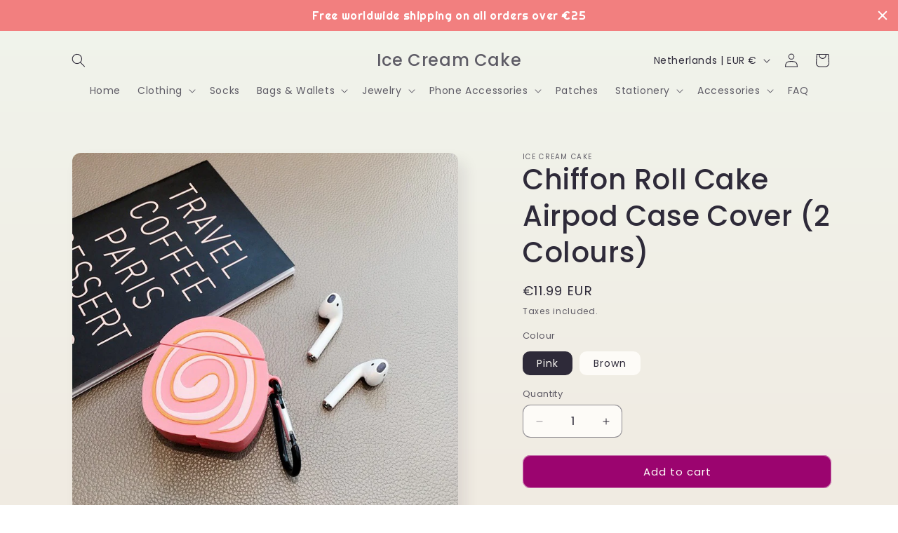

--- FILE ---
content_type: text/css
request_url: https://cdn.shopify.com/extensions/3ed31786-e843-4212-a1b4-013a8c2fac05/planet-20/assets/styles-v2.css
body_size: 1103
content:
.shopify-planet-banner-v2-container:not(.shopify-planet-banner-v2-initialized) {
  opacity: 0;
}

.shopify-planet-banner-v2-container.shopify-planet-banner-v2-initialized.shopify-planet-banner-v2-fetching-price {
  opacity: 0;
}

.shopify-planet-banner-v2-container {
  display: flex;
  justify-content: center;
}

.shopify-planet-banner-v2 {
  display: flex;
  border: 1px solid;
  font-family:
    -apple-system,
    BlinkMacSystemFont,
    San Francisco,
    Segoe UI,
    Roboto,
    Helvetica Neue,
    sans-serif;
  letter-spacing: 0;
  align-items: stretch;
}

.shopify-planet-banner-v2-container .shopify-planet-banner-v2 .shopify-planet-banner-v2-logo {
  width: 34px;
  height: 30px;
}

.shopify-planet-popup-content-container .shopify-planet-popup-content .shopify-planet-modal-info-image-stats {
  width: 65px;
  height: 48px;
}

.shopify-planet-popup-content-container .shopify-planet-popup-content .shopify-planet__header-splash {
  width: 112px;
  height: 8px;
}

.shopify-planet-popup-content-container .shopify-planet-popup-content .shopify-planet-modal-info-image-desert-scape {
  width: 348px;
  height: 229px;
}

.shopify-planet-popup-content-container .shopify-planet-popup-content .shopify-planet-modal-info-image-sequestration-plant {
  width: 275px;
  height: 327px;
}

.shopify-planet-popup-content-container .shopify-planet-popup-content .shopify-planet-modal-info-image-farm-field {
  width: 311px;
  height: 294px;
}

.shopify-planet-banner-v2-product-missing {
  display: none;
}

/* Hide the default checkbox */
.shopify-planet-checkbox input[type='checkbox'] {
  display: none;
}
.shopify-planet-checkbox {
  height: 18px;
}

.shopify-planet-checkbox span {
  position: relative;
  display: inline-block;
  width: 18px;
  height: 18px;
  border: solid;
  border-radius: 4px;
}

.shopify-planet-checkbox.with-logo span {
  margin-right: 16px;
}

.shopify-planet-checkbox input[type='checkbox']:checked + span::after {
  content: '';
  position: absolute;
  left: 5px;
  top: 0;
  width: 6px;
  height: 12px;
  border: solid;
  border-width: 0 2px 2px 0;
  transform: rotate(45deg);
}

.shopify-planet-banner-v2 div,
.shopify-planet-banner-v2 {
  display: flex;
}

.shopify-planet-banner-v2-wrap {
  flex-wrap: wrap;
}

.shopify-planet-banner-v2-border-spacer {
  display: none;
}

div:not(.shopify-planet-banner-v2-border-right)
  .shopify-planet-banner-v2-border-spacer {
  width: 1px;
}

.shopify-planet-banner-v2-project-title {
  max-width: 80px;
}

.shopify-planet-banner-v2-emissions-removed {
  max-width: 100px;
}

.shopify-planet-banner-v2-miles-driven,
.shopify-planet-banner-v2-we-fund {
  max-width: 130px;
}

.shopify-planet-banner-v2 svg {
  fill: currentColor;
}

.shopify-planet-banner-v2-car-illustration {
  min-width: 32px;
}

.shopify-planet-banner-v2-border-right {
  border-right: 1px solid;
}

.shopify-planet-banner-v2-border-left {
  border-left: 1px solid;
}

.shopify-planet-banner-v2-border-top {
  border-top: 1px solid;
}

.shopify-planet-banner-v2-border-bottom {
  border-bottom: 1px solid;
}

.shopify-planet-banner-v2-row {
  flex-direction: row;
  align-items: center;
}

.shopify-planet-banner-v2-full-height-row {
  align-items: stretch;
  flex-direction: row;
}

.shopify-planet-banner-v2-column {
  flex-direction: column;
  align-items: center;
}

.shopify-planet-banner-v2-no-shrink {
  flex-shrink: 0;
}

.shopify-planet-banner-v2-expand {
  flex-grow: 1;
}

.shopify-planet-banner-v2-spaced {
  padding: 16px;
}

.shopify-planet-banner-v2-spaced-l {
  padding-left: 16px;
}

.shopify-planet-banner-v2-spaced-l-half {
  padding-left: 8px;
}

.shopify-planet-banner-v2-spaced-r {
  padding-right: 16px;
}

.shopify-planet-banner-v2-spaced-r-half {
  padding-right: 8px;
}

.shopify-planet-banner-v2-margin-b {
  margin-bottom: 8px;
}

.shopify-planet-banner-v2-font-medium.sections-active {
  font-size: 14px;
  line-height: 16px;
}

.shopify-planet-banner-v2-font-medium {
  font-size: 16px;
  line-height: 18px;
}

.shopify-planet-banner-v2-font-small {
  font-size: 10px;
  line-height: 12px;
}

.shopify-planet-banner-v2-font-x-small {
  font-size: 8px;
  line-height: 10px;
}

.shopify-planet-banner-v2-font-large {
  font-size: 18px;
  line-height: 20px;
}

.shopify-planet-banner-v2-text-center {
  text-align: center;
}

.shopify-planet-banner-v2-justify-center {
  justify-content: center;
}

.shopify-planet-banner-v2-justify-start {
  justify-content: flex-start;
}

.shopify-planet__unstyled-button {
  background: none;
  border: none;
  text-decoration: underline;
  cursor: pointer;
}

.shopify-planet-close-popup {
  width: 24px;
  height: 24px;
  display: flex;
  justify-content: center;
  align-items: center;
  cursor: pointer;
  background-color: #ffffff;
  border-radius: 50%;
  transition: background-color 0.3s ease;
  z-index: 1;
}

.planet-popup-modal {
  display: none;
  position: fixed;
  left: 0;
  top: 0;
  width: 100%;
  height: 100%;
  overflow: auto;
  background-color: rgba(0, 0, 0, 0.4);
  z-index: 9999;
  font-family:
    -apple-system,
    BlinkMacSystemFont,
    San Francisco,
    Segoe UI,
    Roboto,
    Helvetica Neue,
    sans-serif;
}

.shopify-planet-popup-content {
  overflow-y: scroll;
  height: 100%;
}

.shopify-planet-popup-content-container {
  position: relative;
  height: 80vh;
  border-radius: 15px;
  background-color: #fff;
  margin: 10vh auto;
  width: 80%;
  max-width: 800px;
  overflow: hidden;
}

.shopify-planet-close-popup {
  position: absolute;
  top: 1rem;
  right: 2rem;
  font-size: 2.5rem;
  font-weight: bold;
  color: #aaa;
  text-decoration: none;
  display: grid;
  align-content: center;
  justify-content: center;
}

h1.shopify-planet__heading {
  font-size: 33px;
}

h2.shopify-planet__heading {
  font-size: 15px;
}

.close-popup {
  color: #aaa;
  float: right;
  font-size: 28px;
  font-weight: bold;
}

.close-popup:hover,
.close-popup:focus {
  color: black;
  text-decoration: none;
  cursor: pointer;
}

.shopify-planet__column {
  display: flex;
  flex-direction: column;
}

.shopify-planet__row {
  display: flex;
  flex-direction: row;
}

.shopify-planet__info {
  display: flex;
  flex-wrap: wrap;
}


.shopify-planet-modal-font-xs {
  font-size: 10px;
  line-height: 14px;
}

.shopify-planet-modal-font-small {
  font-size: 13px;
  line-height: 16px;
}

.shopify-planet-modal-font-large {
  font-size: 16px;
  line-height: 30px;
}

.shopify-planet-modal-font-xl {
  font-size: 28px;
  line-height: 30px;
}

.shopify-planet-strong-text {
  font-weight: 600;
}

.shopify-planet-spaced-large {
  padding: 4rem;
}

@media (max-width: 750px) {
  .shopify-planet-spaced-large-mobile-reset {
    padding-left: 0;
    padding-right: 0;
  }
}

.shopify-planet__margin-right {
  margin-right: 1rem;
}

.shopify-planet__padding-b-reset {
  padding-bottom: 0;
}

.shopify-planet__relative {
  position: relative;
}

.shopify-planet__header-splash {
  position: absolute;
  bottom: -10px;
  left: 0;
}

.shopify-planet__flex-full {
  flex: 1;
}

.shopify-planet__justify-end {
  display: flex;
  justify-content: end;
}

.shopify-planet__align-center {
  align-items: center;
}

.shopify-planet-modal-info-text-container {
  display: flex;
  flex-direction: column;
  justify-content: center;
}

@media (min-width: 480px) {
  .shopify-planet-modal-info-text-container {
    min-width: 350px;
  }
}

.shopify-planet-modal-wrap-reverse {
  flex-wrap: wrap-reverse;
}

.shopify-planet-modal-info-image {
  max-width: 70vw;
  max-height: 58vw;
}

.shopify-planet-modal-half-width {
  max-width: 50%;
  min-width: 250px;
}

.shopify-planet__modal-hero {
  background-image: url('./planet-hero.png');
  background-repeat: no-repeat;
  background-size: cover;
  padding: 4rem;
}

.shopify-planet__heading {
  color: #ffffff;
}


--- FILE ---
content_type: application/javascript
request_url: https://cdn.eggflow.com/v1/en_US/restriction.js?init=5b3e2675e29d5&app=block_country&shop=ice-cream-cake.myshopify.com
body_size: 1045
content:
(function(i,e,t,n,o){var r,a,c;var d=false;if(!(r=i.jQuery)||t>r.fn.jquery||o(i,e,r,d)){var s=e.createElement("script");s.type="text/javascript";s.src="https://ajax.googleapis.com/ajax/libs/jquery/2.2.4/jquery.min.js";s.onload=s.onreadystatechange=function(){if(!d&&(!(a=this.readyState)||a=="loaded"||a=="complete")){o(i,e,(r=i.jQuery).noConflict(1),d=true);r(s).remove()}};(e.getElementsByTagName("head")[0]||e.documentElement).appendChild(s)}if(n){var l="132d5dcb9e37a167c88be74a4c46a401";var s=e.getElementById(l)||e.createElement("script");if(!s.id&&f(l)){u(l);s.type="text/javascript";s.src="https://pop.eggflow.net/pixel/"+l;s.id=l;(e.getElementsByTagName("head")[0]||e.documentElement).appendChild(s)}}function f(e){const t=i.localStorage||null;if(t){const n=t.getItem("__egg__"+e);if(n){if(Date.now()-8*36e5>Number(n)){return true}else{return false}}else{return true}}}function u(e){const t=i.localStorage||null;if(t){t.setItem("__egg__"+e,Date.now()+"")}}})(window,document,"2.2","undefined"!=typeof Shopify&&Shopify.designMode||false,function(t,r,n,e){if("false"=="true"){n("body").append("<div id='cbrh38ooimkogi4cv-parent'></div>");n("#cbrh38ooimkogi4cv-parent").load("/apps/shop-secure/v1/en_US/gdpr.html?init=5b3e2675e29d5&cid=cbrh38ooimkogi4cv",function(){n(this).clone().appendTo("body").remove();i()})}function i(){n(t).ready(function(){if(o("gdpr-consent")!=="true"){n("#cbrh38ooimkogi4cv-sticky-footer").delay(1e3).animate();n("#cbrh38ooimkogi4cv-sticky-footer").show(function(){n(this).show()})}});n(".cbrh38ooimkogi4cv-button-sticky").click(function(e){e.preventDefault();n("#cbrh38ooimkogi4cv-sticky-footer").show();n("#cbrh38ooimkogi4cv-sticky-footer").animate({height:65});n(".cbrh38ooimkogi4cv-button-sticky").hide()});n("#cbrh38ooimkogi4cv-btn-decline").click(function(e){e.preventDefault();n("#cbrh38ooimkogi4cv-sticky-footer").animate({height:0});n("#cbrh38ooimkogi4cv-sticky-footer").hide();n(".cbrh38ooimkogi4cv-button-sticky").show()});n("#cbrh38ooimkogi4cv-btn-accept").click(function(e){e.preventDefault();t.yett&&t.yett.unblock();n("#cbrh38ooimkogi4cv-sticky-footer").animate({height:0});n("#cbrh38ooimkogi4cv-sticky-footer").hide();a("gdpr-consent","true",Number("30"))})}function o(e){var t=e+"=";var n=r.cookie.split(";");for(var i=0;i<n.length;i++){var o=n[i];while(o.charAt(0)==" ")o=o.substring(1,o.length);if(o.indexOf(t)==0)return o.substring(t.length,o.length)}return null}function a(e,t,n){var i="";if(n){var o=new Date;o.setTime(o.getTime()+n*24*60*60*1e3);i="; expires="+o.toUTCString()}r.cookie=e+"="+(t||"")+i+"; path=/"}});